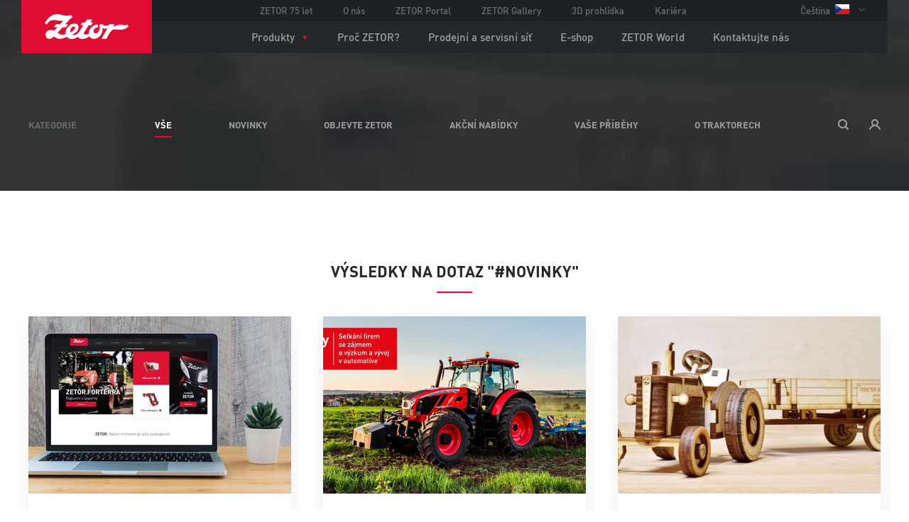

--- FILE ---
content_type: text/html; charset=utf-8
request_url: https://www.zetor.cz/storyboard/search?query=%23novinky
body_size: 5804
content:
<!DOCTYPE html>
<html class="no-js" lang="cs">
<head>
    <meta charset="utf-8">
    <meta name="viewport" content="width=device-width">
    <meta http-equiv="X-UA-Compatible" content="IE=edge">

    <title>ZETOR TRACTORS a.s.</title>

    <link rel="stylesheet" href="/assets/frontend/css/main.min.1768563149.css">


    <link rel="apple-touch-icon" sizes="57x57" href="/assets/icons/apple-touch-icon-57x57.png">
    <link rel="apple-touch-icon" sizes="60x60" href="/assets/icons/apple-touch-icon-60x60.png">
    <link rel="apple-touch-icon" sizes="72x72" href="/assets/icons/apple-touch-icon-72x72.png">
    <link rel="apple-touch-icon" sizes="76x76" href="/assets/icons/apple-touch-icon-76x76.png">
    <link rel="apple-touch-icon" sizes="114x114" href="/assets/icons/apple-touch-icon-114x114.png">
    <link rel="apple-touch-icon" sizes="120x120" href="/assets/icons/apple-touch-icon-120x120.png">
    <link rel="apple-touch-icon" sizes="144x144" href="/assets/icons/apple-touch-icon-144x144.png">
    <link rel="apple-touch-icon" sizes="152x152" href="/assets/icons/apple-touch-icon-152x152.png">
    <link rel="apple-touch-icon" sizes="180x180" href="/assets/icons/apple-touch-icon-180x180.png">
    <link rel="icon" type="image/png" href="/assets/icons/favicon-32x32.png" sizes="32x32">
    <link rel="icon" type="image/png" href="/assets/icons/favicon-194x194.png" sizes="194x194">
    <link rel="icon" type="image/png" href="/assets/icons/favicon-96x96.png" sizes="96x96">
    <link rel="icon" type="image/png" href="/assets/icons/android-chrome-192x192.png" sizes="192x192">
    <link rel="icon" type="image/png" href="/assets/icons/favicon-16x16.png" sizes="16x16">
    <link rel="manifest" href="/assets/icons/manifest.json">
    <link rel="mask-icon" href="/assets/icons/safari-pinned-tab.svg" color="#e10c32">
    <link rel="shortcut icon" href="/assets/icons/favicon.ico">
    <meta name="msapplication-TileColor" content="#ffffff">
    <meta name="msapplication-TileImage" content="/assets/icons/mstile-144x144.png">
    <meta name="msapplication-config" content="/assets/icons/browserconfig.xml">
    <meta name="theme-color" content="#ffffff">

    <meta name="Description" content="Výrobce traktorů Zetor, dodavatel originálních náhradních dílů a příslušenství pro traktory Zetor.">

    <meta property="og:site_name" content="Výrobce traktorů Zetor, dodavatel originálních náhradních dílů a příslušenství pro traktory Zetor.">
        <meta property="og:title" content="ZETOR TRACTORS a.s.">
        <meta property="og:image" content="http://www.zetor.cz/assets/frontend/img/zetor-fcb.png">
        <meta property="og:description" content="Výrobce traktorů Zetor, dodavatel originálních náhradních dílů a příslušenství pro traktory Zetor.">


    <meta name="twitter:card" content="summary">
    <meta name="twitter:site" content="@zetortractors">
    <meta name="twitter:title" content="ZETOR TRACTORS a.s.">
    <meta name="twitter:description" content="Výrobce traktorů Zetor, dodavatel originálních náhradních dílů a příslušenství pro traktory Zetor.">
    <meta name="twitter:creator" content="@giantcz">
    <meta name="twitter:image" content="http://www.zetor.cz/assets/frontend/img/fcb-og.png">

    
    <script src="/assets/frontend/js/vendor/modernizr.1768563139.js"></script>




    <!--[if lt IE 9]>
       <script>
            var OLD_IE = true;
       </script>
    <![endif]-->


    <script>
        window.dataLayer = window.dataLayer || []
        function gtag() {
            dataLayer.push(arguments)
        }

        (function() {
            var consent = {
                ad_storage: 'denied',
                analytics_storage: 'denied',
                functionality_storage: 'denied',
                personalization_storage: 'denied',
                security_storage: 'granted',
                ad_user_data: 'denied',
                ad_personalization: 'denied',
            }
            var values = document.cookie.match(/(?:^| )gCookieConsent=([^;]*)/)
            if (values && values[1]) {
                var settings = JSON.parse(decodeURIComponent(values[1]))
                consent.ad_storage = settings.ads ? 'granted' : 'denied'
                consent.analytics_storage = settings.stats ? 'granted' : 'denied'
                consent.functionality_storage = settings.prefs ? 'granted' : 'denied'
                consent.personalization_storage = settings.prefs ? 'granted' : 'denied'
                consent.ad_user_data = settings.ads ? 'granted' : 'denied'
                consent.ad_personalization = settings.ads ? 'granted' : 'denied'
            } else {
                consent.wait_for_update = 5000
            }
            gtag('consent', 'default', consent)
            gtag('set', 'ads_data_redaction', true)
            gtag({
                event: 'default_consent',
            })
        })();

        var GC_DEFAULT_STATE = true;

        ;(function (w, d, s, l) {
            w[l] = w[l] || []
            w[l].push()
            var f = d.getElementsByTagName(s)[0],
                j = d.createElement(s)
            j.async = true
            j.src = 'https://cookies.giant.cz/assets/consent/js/loader.min.js'
            f.parentNode.insertBefore(j, f)
        })(window, document, 'script', 'dataLayer')
    </script>


    <!-- Google Tag Manager -->
    <script>(function(w,d,s,l,i){w[l]=w[l]||[];w[l].push({'gtm.start':
    new Date().getTime(),event:'gtm.js'});var f=d.getElementsByTagName(s)[0],
    j=d.createElement(s),dl=l!='dataLayer'?'&l='+l:'';j.async=true;j.src=
    'https://www.googletagmanager.com/gtm.js?id='+i+dl;f.parentNode.insertBefore(j,f);
    })(window,document,'script','dataLayer','GTM-P938XPW');</script>
    <!-- End Google Tag Manager -->

    <!-- Font tracking -->
    <!--/ Font tracking -->
</head>

<body class="">
    <script> document.documentElement.className+=' js' </script>

    <div class="page-wrapper">


    <section class="section section-header">

        <div class="section__inner">

            <a class="section-header__logo" href="/">ZETOR</a>

            <div class="section-header__content">

                <nav class="nav-top-bar">
                    <ul>
                        <li data-copy><a href="http://www.zetor75.cz/">ZETOR 75 let</a></li>
                        <li data-copy><a href="/o-nas">O nás</a></li>
                        <li data-copy><a href="/zetor-portal">ZETOR Portal</a></li>
                        <li data-copy><a href="http://www.zetorgallery.cz/">ZETOR Gallery</a></li>
                        <li data-copy><a href="https://zetor.pano3d.cz/">3D prohlídka</a></li>
                        <li data-copy><a href="/kariera">Kariéra</a></li>
                    </ul>
                    <ul>
                        <li class="nav-top-bar__lang">
                            <a href="">Čeština <img src="/assets/frontend/img/flags/cs.png" width="20" height="14" alt="Čeština"></a>
                            <ul>
                                <li class="lang-cs"><a href="/storyboard/search?query=%23novinky">Čeština <span class="icon icon-check"></span></a></li>
                                <li class="lang-en"><a href="https://www.zetor.com/storyboard/search?query=%23novinky">English</a></li>
                                <li class="lang-ru"><a href="http://ru.zetor.com">Русский</a></li>
                                <li class="lang-world"><a href="http://www.zetor.com/sales-and-service-network">ZETOR worldwide</a></li>
                            </ul>
                        </li>
                    </ul>
                </nav>

                <nav class="nav-main">
                    <ul>
                        <li class="has-dropdown">
                            <a href="/produkty">Produkty</a>
                            <div class="dropdown DropdownProducts DropdownProducts--nav">
                                <div class="DropdownProducts-content">
                                    <div class="DropdownProducts-contentMain">
                                        <a class="DropdownProducts-card" href="/zetor-compax">
                                            <div class="DropdownProducts-cardContent">
                                                <h2><span>Zetor</span> Compax</h2>
                                                <span class="icon icon-caret-right" aria-hidden="true"></span>
                                            </div>
                                            <div class="DropdownProducts-cardVisual">
                                                <img
                                                    src="/assets/frontend/img/nav/compax.jpg"
                                                    srcset="/assets/frontend/img/nav/compax@2x.jpg 2x"
                                                    width="130"
                                                    height="150"
                                                    alt="ZETOR COMPAX">
                                            </div>
                                        </a>

                                        <a class="DropdownProducts-card" href="/zetor-major">
                                            <div class="DropdownProducts-cardContent">
                                                <h2><span>Zetor</span> Major</h2>
                                                <span class="icon icon-caret-right" aria-hidden="true"></span>
                                            </div>
                                            <div class="DropdownProducts-cardVisual">
                                                <img
                                                    src="/assets/frontend/img/tractors/major/thumbnail.jpg"
                                                    srcset="/assets/frontend/img/tractors/major/thumbnail@2x.jpg 2x"
                                                    width="304"
                                                    height="229"
                                                    alt="ZETOR MAJOR">
                                            </div>
                                        </a>

                                        <a class="DropdownProducts-card" href="/rada-6">
                                            <div class="DropdownProducts-cardContent">
                                                <h2><span>Zetor</span> Řada&nbsp;6</h2>
                                                <span class="icon icon-caret-right" aria-hidden="true"></span>
                                            </div>
                                            <div class="DropdownProducts-cardVisual">
                                                <img
                                                    src="/assets/frontend/img/tractors/rada6/thumbnail.jpg"
                                                    srcset="/assets/frontend/img/tractors/rada6/thumbnail@2x.jpg 2x"
                                                    width="165"
                                                    height="127"
                                                    alt="ZETOR Řada 6">
                                            </div>
                                        </a>
                                    </div>

                                    <div class="DropdownProducts-contentSecondary">
                                        <div class="DropdownProducts-list">
                                            <a class="DropdownProducts-card DropdownProducts-card--simple" href="/zetor-proxima">
                                                <div class="DropdownProducts-cardContent">
                                                    <h2><span>Zetor</span> Proxima</h2>
                                                    <span class="icon icon-caret-right" aria-hidden="true"></span>
                                                </div>
                                                <div class="DropdownProducts-cardVisual">
                                                    <img
                                                        src="/assets/frontend/img/tractors/proxima/thumbnail.jpg"
                                                        srcset="/assets/frontend/img/tractors/proxima/thumbnail@2x.jpg 2x"
                                                        width="165"
                                                        height="127"
                                                        alt="ZETOR PROXIMA">
                                                </div>
                                            </a>
                                            <a class="DropdownProducts-card DropdownProducts-card--simple" href="/zetor-forterra">
                                                <div class="DropdownProducts-cardContent">
                                                    <h2><span>Zetor</span> Forterra</h2>
                                                    <span class="icon icon-caret-right" aria-hidden="true"></span>
                                                </div>
                                                <div class="DropdownProducts-cardVisual">
                                                    <img
                                                        src="/assets/frontend/img/tractors/forterra/thumbnail.jpg"
                                                        srcset="/assets/frontend/img/tractors/forterra/thumbnail@2x.jpg 2x"
                                                        width="165"
                                                        height="127"
                                                        alt="ZETOR FORTERRA">
                                                </div>
                                            </a>
                                            <a class="DropdownProducts-card DropdownProducts-card--simple" href="/zetor-crystal">
                                                <div class="DropdownProducts-cardContent">
                                                    <h2><span>Zetor</span> Crystal</h2>
                                                    <span class="icon icon-caret-right" aria-hidden="true"></span>
                                                </div>
                                                <div class="DropdownProducts-cardVisual">
                                                    <img
                                                        src="/assets/frontend/img/tractors/crystal/thumbnail.jpg"
                                                        srcset="/assets/frontend/img/tractors/crystal/thumbnail@2x.jpg 2x"
                                                        width="165"
                                                        height="127"
                                                        alt="ZETOR CRYSTAL">
                                                </div>
                                            </a>
                                        </div>
                                        <div class="DropdownProducts-others">
                                            <a class="DropdownProducts-link" href="/nahradni-dily">
                                                <div class="DropdownProducts-linkVisual">
                                                     <img
                                                        src="/assets/frontend/img/nav//nahradni-dily.jpg"
                                                        srcset="/assets/frontend/img/nav/nahradni-dily@2x.jpg 2x"
                                                        width="50"
                                                        height="37"
                                                        alt="">
                                                </div>
                                                <div class="DropdownProducts-linkText">
                                                    <h2>Náhradní <strong>díly</strong></h2>
                                                    <span class="icon icon-caret-right" aria-hidden="true"></span>
                                                </div>
                                            </a>
                                            <a href="/zetor-powertrain" class="DropdownProducts-link">
                                                <div class="DropdownProducts-linkVisual">
                                                    <img
                                                        src="/assets/frontend/img/nav/power-train.jpg"
                                                        srcset="/assets/frontend/img/nav/power-train@2x.jpg 2x"
                                                        width="50"
                                                        height="39"
                                                        alt="ZETOR Powertrain">
                                                </div>
                                                <div class="DropdownProducts-linkText">
                                                    <h2>ZETOR <strong>Powertrain</strong></h2>
                                                    <span class="icon icon-caret-right" aria-hidden="true"></span>
                                                </div>
                                            </a>
                                            <a class="DropdownProducts-link" href="/celni-nakladace">
                                                <div class="DropdownProducts-linkVisual">
                                                    <img
                                                        src="/assets/frontend/img/nav/system.1.jpg"
                                                        srcset="/assets/frontend/img/nav/system@2x.1.jpg 2x"
                                                        width="50"
                                                        height="41"
                                                        alt="Front loaders">
                                                </div>
                                                <div class="DropdownProducts-linkText">
                                                    <h2>Čelní <strong>nakladače</strong></h2>
                                                    <span class="icon icon-caret-right" aria-hidden="true"></span>
                                                </div>
                                            </a>
                                        </div>
                                    </div>
                                </div>
                            </div>
                        </li>
                        <li><a href="/proc-zetor">Proč ZETOR?</a></li>
                        <li><a href="/prodejni-a-servisni-sit">Prodejní a&nbsp;servisní síť</a></li>
                        <li><a href="http://eshop.zetor.cz/" target="_blank">E-shop</a></li>
                        <li><a href="/zetor-world">ZETOR World</a></li>
                        <li><a href="/kontakt">Kontaktujte nás</a></li>
                    </ul>
                </nav>

                <div class="lang-select nav-top-bar__lang"></div>

                <a href="" class="nav-trigger">
                    Menu <span class="icon icon-menu"></span>
                </a>

            </div>

        </div>

    </section>




<section class="section section-visual--results section--noPadBottom">
    <div class="section__inner">
        <div class="storyboard-categories">
            <div class="storyboard-categories__name">
                 Kategorie
            </div>

            <ul class="storyboard-categories__list">
                <li>
                    <a class="active" href="/zetor-world">Vše</a>
                </li>
                <li>
                    <a href="/zetor-world/novinky">Novinky</a>
                </li>
                <li>
                    <a href="/zetor-world/objevte-zetor">Objevte Zetor</a>
                </li>
                <li>
                    <a href="/zetor-world/akcni-nabidky">Akční nabídky</a>
                </li>
                <li>
                    <a href="/zetor-world/vase-pribehy">Vaše příběhy</a>
                </li>
                <li>
                    <a href="/zetor-world/o-traktorech">O traktorech</a>
                </li>
            </ul>

<div class="storyboard-categories__icons">
    <a href="#search-modal" class="icon icon-search open-modal"></a>
        <a href="#login-modal" class="icon icon-user open-modal"></a>
</div>        </div>
    </div>
</section>

<div id="snippet--loginForm"><div id="login-modal" class="login-modal">
    <div class="login-modal__dialog">
        <button class="login-modal__close close-modal">
            <div class="icon icon-cross"></div>
        </button>
        <h3>Přihlášení</h3>
        <form action="/storyboard/search?query=%23novinky" class="ajax" method="post" id="frm-storyboardSignForm">
            <div class="login-modal__inputWrap">
                <input type="text" placeholder="Uživatelské jméno" class="login-modal__input" name="email" id="frm-storyboardSignForm-email" required data-nette-rules='[{"op":":filled","msg":"Vyplňte uživatelské jméno"}]'>
            </div>
            <div class="login-modal__inputWrap">
                <input type="password" placeholder="Heslo" class="login-modal__input" name="password" id="frm-storyboardSignForm-password" required data-nette-rules='[{"op":":filled","msg":"Vyplňte heslo"}]'>
            </div>
            <button type="submit" class="button button--red" name="_submit">
                <span>Přihlásit</span>
            </button>
<input type="hidden" name="_do" value="storyboardSignForm-submit">        </form>
    </div>
</div></div>
<div class="search-modal" id="search-modal">
    <form action="/storyboard/search?query=%23novinky" method="post" id="frm-storyboardSearchForm">
        <input type="text" placeholder="Vyhledávání..." class="search-modal__input" name="query" id="frm-storyboardSearchForm-query">
        <button type="submit" class="icon icon-search" name="_submit"></button>
<input type="hidden" name="_do" value="storyboardSearchForm-submit"><!--[if IE]><input type=IEbug disabled style="display:none"><![endif]-->
    </form>

    <a href="#" class="search-modal__close close-modal">
        <div class="icon icon-cross"></div>
    </a>
</div>

<section class="section">
    <div class="section__inner">
<div id="snippet--articles">                <h2 class="section-title section-title--bold">Výsledky na dotaz "#novinky"</h2>
                <div class="articles">
                    <a class="article-block" href="/storyboard/detail/249">

                            <div class="article-block__image">
                                <img src="/data/images/storyboard/bd/navrh-bez-nazvu_retina.370x250.exact.q85.jpg" alt="ZETOR představuje modernizované internetové stránky" width="370" height="250">
                            </div>

                        <div class="article-block__content">
                            <div class="article-block__tag">
                                Novinky
                            </div>

                            <div class="article-block__date">
                                15.7.2022
                            </div>

                            <h3 class="article-block__title">
                                ZETOR představuje modernizované internetové stránky
                            </h3>
                        </div>
                    </a>
                    <a class="article-block" href="/storyboard/detail/239">

                            <div class="article-block__image">
                                <img src="/data/images/storyboard/f5/uvodni-foto_retina.370x250.exact.q85.png" alt="TechDay v ZETORU aneb setkání vývojářů z oboru automotive" width="370" height="250">
                            </div>

                        <div class="article-block__content">
                            <div class="article-block__tag">
                                Novinky
                            </div>

                            <div class="article-block__date">
                                28.4.2022
                            </div>

                            <h3 class="article-block__title">
                                TechDay v ZETORU aneb setkání vývojářů z oboru automotive
                            </h3>
                        </div>
                    </a>
                    <a class="article-block" href="/storyboard/detail/236">

                            <div class="article-block__image">
                                <img src="/data/images/storyboard/8a/zetor-z25-02_retina.370x250.exact.q85.jpg" alt="Novinky pro návštěvníky ZETOR GALLERY" width="370" height="250">
                            </div>

                        <div class="article-block__content">
                            <div class="article-block__tag">
                                Novinky
                            </div>

                            <div class="article-block__date">
                                12.4.2022
                            </div>

                            <h3 class="article-block__title">
                                Novinky pro návštěvníky ZETOR GALLERY
                            </h3>
                        </div>
                    </a>
                    <a class="article-block" href="/storyboard/detail/231">

                            <div class="article-block__image">
                                <img src="/data/images/storyboard/84/37_retina.370x250.exact.q85.jpg" alt="Modernizovaná PROXIMA přijíždí. Novinky v modelové řadě představí ZETOR na veletrhu v Polsku" width="370" height="250">
                            </div>

                        <div class="article-block__content">
                            <div class="article-block__tag">
                                Novinky
                            </div>

                            <div class="article-block__date">
                                14.3.2022
                            </div>

                            <h3 class="article-block__title">
                                Modernizovaná PROXIMA přijíždí. Novinky v modelové řadě představí ZETOR na veletrhu v Polsku
                            </h3>
                        </div>
                    </a>
                    <a class="article-block" href="/zetor-world/novinky/traktory/zetor-predstavuje-modernizovany-model-major-cl-80">

                            <div class="article-block__image">
                                <img src="/data/images/storyboard/46/snimek-obrazovky-2021-05-21-140236_retina.370x250.exact.q85.png" alt="ZETOR představuje modernizovaný model MAJOR CL 80" width="370" height="250">
                            </div>

                        <div class="article-block__content">
                            <div class="article-block__tag">
                                Novinky
                            </div>

                            <div class="article-block__date">
                                4.6.2021
                            </div>

                            <h3 class="article-block__title">
                                ZETOR představuje modernizovaný model MAJOR CL 80
                            </h3>
                        </div>
                    </a>
                    <a class="article-block" href="/zetor-world/novinky/akce-a-veletrhy/traktory-zetor-prosvistely-v-prvnim-ctvrtleti-celym-svetem">

                            <div class="article-block__image">
                                <img src="/data/images/storyboard/bf/p1050060_retina.370x250.exact.q85.jpg" alt="Traktory ZETOR prosvištěly v prvním čtvrtletí celým světem" width="370" height="250">
                            </div>

                        <div class="article-block__content">
                            <div class="article-block__tag">
                                Novinky
                            </div>

                            <div class="article-block__date">
                                11.4.2019
                            </div>

                            <h3 class="article-block__title">
                                Traktory ZETOR prosvištěly v prvním čtvrtletí celým světem
                            </h3>
                        </div>
                    </a>
                </div>
                <div class="center">
                    <a class="button button--red button--long ajax" href="/storyboard/search?query=%23novinky&amp;do=loadMore">
                        <span>... načíst další</span>
                    </a>
                </div>
</div>
    </div>
</section>






<div id="snippet--footer">
<div class="section section-footer">
    <div class="section__inner">

                <form action="/storyboard/search?query=%23novinky" method="post" id="frm-newsletterForm" class="form-newsletter ajax">
                    <div class="form-newsletter__title">
                         Přihlaste se k&nbsp;odběru novinek ze světa ZETORU
                    </div>

                    <div class="form-newsletter__holder">
                        <div class="input-wrap">
                            <input type="email" name="email" id="frm-newsletterForm-email" data-nette-rules='[{"op":":email","msg":"Zadejte e-mail"}]'>
                            <label>
                                <span>E-mail</span>
                            </label>
                        </div>

                        <button class="button button--red" type="submit" name="_submit" value="Odebírat">
                            <span>Přihlásit</span>
                        </button>

                        <div class="antispam">
                            <input type="text" name="gagreeurl" class="anti" id="frm-newsletterForm-gagreeurl">
                        </div>

                        <noscript>
                            <div class="input input--filled ">
                                <input type="text" name="agreeemail" class="anti-fill" id="frm-newsletterForm-agreeemail" data-nette-rules='[{"op":":equal","msg":"Zadejte slovo zetor.cz","arg":"zetor.cz"}]'>
                                <label class="input__placeholder" for="agreeemail">Napište
                                    <strong>zetor.cz</strong>
                                </label>
                            </div>
                        </noscript>

                        <div class="form-newsletter__label">
                            <span class="checkbox-label">
                                <label for="frm-newsletterForm-agreement">
                                    <div class="checkbox-wrap">
                                    <input type="checkbox" required name="agreement" id="frm-newsletterForm-agreement" data-nette-rules='[{"op":":filled","msg":"Souhlas je povinný"}]'><span></span></div>
                                    <span class="form-newsletter__text">Souhlasím se zasíláním ZETOR newsletteru a&nbsp;se zpracováním osobních údajů v&nbsp;souladu <a href="/ochrana-osobnich-udaju">s&nbsp;právním ujednáním společnosti ZETOR TRACTORS a.s.</a>  <span class="form-newsletter__revoke">Souhlas se zpracováním osobních údajů můžete kdykoliv odvolat <a href="mailto:marketing@zetor.com">zde</a></span>
                                    </span>
                                </label>
                            </span>
                        </div>
                    </div>
                <input type="hidden" name="_do" value="newsletterForm-submit"></form>


        <div class="footer-links">
            <div class="footer-links__column">
                <h3>Traktory ZETOR</h3>
                <ul>
                    <li><a href="/zetor-compax">COMPAX</a></li>
                    <li><a href="/zetor-major">MAJOR</a></li>
                    <li><a href="/rada-6">ŘADA 6</a></li>
                    <li><a href="/zetor-proxima">PROXIMA</a></li>
                    <li><a href="/zetor-forterra">FORTERRA</a></li>
                    <li><a href="/zetor-crystal">CRYSTAL</a></li>
                </ul>
            </div>
            <div class="footer-links__column">
                <h3>Další produkty</h3>
                <ul>
                    <li><a href="/nahradni-dily">Náhradní díly</a></li>
                    <li><a href="/oleje">Oleje</a></li>
                    <li><a href="/celni-nakladace">Čelní nakladače</a></li>
                </ul>
            </div>
            <div class="footer-links__column">
                <h3>O ZETORU</h3>
                <ul>
                    <li><a href="https://">Proč ZETOR?</a></li>
                    <li><a href="/prodejni-a-servisni-sit">Prodejní a&nbsp;servisní síť</a></li>
                    <li><a href="/o-spolecnosti">O společnosti</a></li>
                    <li><a href="/kariera">Kariéra</a></li>
                    <li><a href="/kontakt">Kontakt</a></li>
                </ul>
            </div>
            <div class="footer-links__column">
                <h3>Další odkazy</h3>
                <ul>
                    <li><a href=""></a></li>
                    <li><a href="http://eshop.zetor.cz/" target="_blank">E-shop</a></li>
                    <li><a href="http://www.zetorgallery.cz/" target="_blank">ZETOR Gallery</a></li>
                    <li><a href="/zetor-portal">ZETOR Portal</a></li>
                    <li><a target="_blank" href="http://www.cals.cz/zetorservice/zetorservice.asp">Návody k obsluze</a></li>
                    <li><a target="_blank" href="/vyzkumna-cinnost-a-granty">Výzkumná činnost a granty</a></li>
                    <li><a href="/spolecenska-odpovednost#eticky-kodex">Nahlášení neetického jednání</a></li>
                    <li><a href="/spolecenska-odpovednost#whistleblowing">Whistleblowing</a></li>
                    <li><a href="/ochrana-osobnich-udaju">Ochrana osobních údajů</a></li>
                    <li><a href="/cookies">Cookies</a></li>
                </ul>
            </div>
            <div class="footer-links__column social-links">
                <h3>Sociální sít</h3>
                <ul class="social-networks">
                    <li class="facebook"><a href="https://www.facebook.com/zetor" target="_blank"><span class="icon icon-facebook"></span></a></li>
                    <li class="instagram"><a href="https://www.instagram.com/zetortractors/" target="_blank"><span class="icon icon-instagram"></span></a></li>
                    <li class="youtube"><a href="https://www.youtube.com/channel/UCMNdnC74YttvjNuTzkYoigQ" target="_blank"><span class="icon icon-youtube"></span></a></li>
                    <li class="linkedin"><a href="https://www.linkedin.com/company/zetor-tractors-a-s-?trk=nav_account_sub_nav_company_admin" target="_blank"><span class="icon icon-linkedin"></span></a></li>
                    <li class="twitter"><a href="https://twitter.com/zetortractors" target="_blank"><span class="icon icon-twitter"></span></a></li>
                </ul>
            </div>
        </div>

        <div class="copyright">
            Copyright &copy; 2026 ZETOR TRACTORS a.s. <a href="http://www.giant.cz/" target="_blank">Webdesign <span class="logo-giant"></span></a>
        </div>

    </div>
</div>


</div>

    </div>

    
    <script src="/assets/frontend/js/app.min.1768563149.js"></script>


</body>
</html>
